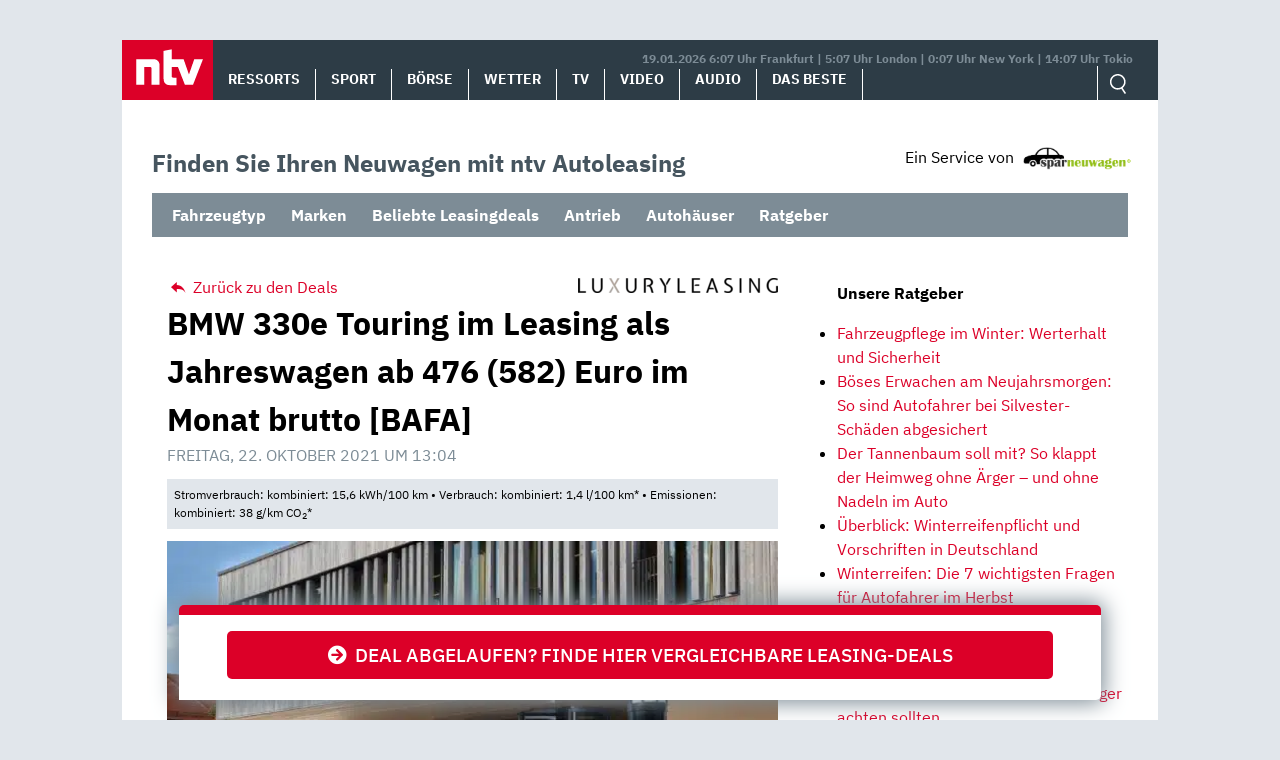

--- FILE ---
content_type: text/html; charset=UTF-8
request_url: https://autoleasing.n-tv.de/bmw-330e-touring-ab-476-582-euro-brutto-bafa/
body_size: 14344
content:
<!doctype html>
<html lang="de">
<head>
	<meta charset="UTF-8">
	<meta name="viewport" content="width=device-width, initial-scale=1">
	<link rel="profile" href="https://gmpg.org/xfn/11">

	<meta name='robots' content='index, follow, max-image-preview:large, max-snippet:-1, max-video-preview:-1' />
<style id="global-cls-fix">html { scrollbar-gutter: stable; }</style>
<link rel="preload" as="script" href="https://sourcepoint.rtl.de/wrapperMessagingWithoutDetection.js">
<link rel='dns-prefetch' href='//cdn.wum.rocks' />
<link rel='preconnect' href='//cdn.wum.rocks' crossorigin />
<script>
window['gtag_enable_tcf_support'] = true;
</script>
	<!-- This site is optimized with the Yoast SEO plugin v26.7 - https://yoast.com/wordpress/plugins/seo/ -->
	<title>BMW 330e Touring-Aktion im Leasing ab 476 Euro brutto - ntv Autoleasing</title>
	<meta name="description" content="Leasing-Deals – BMW 330e Touring-Aktion ab 476 Euro im Monat brutto. Top-Konditionen ✔ Kleine Raten ✔ Jetzt online leasen!" />
	<link rel="canonical" href="https://autoleasing.n-tv.de/bmw-330e-touring-ab-476-582-euro-brutto-bafa/" />
	<meta property="og:locale" content="de_DE" />
	<meta property="og:type" content="article" />
	<meta property="og:title" content="BMW 330e Touring-Aktion im Leasing ab 476 Euro brutto - ntv Autoleasing" />
	<meta property="og:description" content="Leasing-Deals – BMW 330e Touring-Aktion ab 476 Euro im Monat brutto. Top-Konditionen ✔ Kleine Raten ✔ Jetzt online leasen!" />
	<meta property="og:url" content="https://autoleasing.n-tv.de/bmw-330e-touring-ab-476-582-euro-brutto-bafa/" />
	<meta property="og:site_name" content="ntv Autoleasing" />
	<meta property="article:published_time" content="2021-10-22T11:04:53+00:00" />
	<meta property="article:modified_time" content="2022-03-07T10:22:22+00:00" />
	<meta property="og:image" content="https://autoleasing.n-tv.de/wp-content/uploads/2019/09/bmw-330d-pressefoto-850x567.jpg" />
	<meta property="og:image:width" content="850" />
	<meta property="og:image:height" content="567" />
	<meta property="og:image:type" content="image/jpeg" />
	<meta name="author" content="sparneuwagen" />
	<meta name="twitter:card" content="summary_large_image" />
	<meta name="twitter:label1" content="Verfasst von" />
	<meta name="twitter:data1" content="sparneuwagen" />
	<meta name="twitter:label2" content="Geschätzte Lesezeit" />
	<meta name="twitter:data2" content="1 Minute" />
	<script type="application/ld+json" class="yoast-schema-graph">{"@context":"https://schema.org","@graph":[{"@type":"Article","@id":"https://autoleasing.n-tv.de/bmw-330e-touring-ab-476-582-euro-brutto-bafa/#article","isPartOf":{"@id":"https://autoleasing.n-tv.de/bmw-330e-touring-ab-476-582-euro-brutto-bafa/"},"author":{"name":"sparneuwagen","@id":"https://autoleasing.n-tv.de/#/schema/person/d0be1afe5bdf5d0874b3e78790e53d01"},"headline":"BMW 330e Touring im Leasing als Jahreswagen ab 476 (582) Euro im Monat brutto [BAFA]","datePublished":"2021-10-22T11:04:53+00:00","dateModified":"2022-03-07T10:22:22+00:00","mainEntityOfPage":{"@id":"https://autoleasing.n-tv.de/bmw-330e-touring-ab-476-582-euro-brutto-bafa/"},"wordCount":294,"publisher":{"@id":"https://autoleasing.n-tv.de/#organization"},"image":{"@id":"https://autoleasing.n-tv.de/bmw-330e-touring-ab-476-582-euro-brutto-bafa/#primaryimage"},"thumbnailUrl":"https://autoleasing.n-tv.de/wp-content/uploads/2019/09/bmw-330d-pressefoto.jpg","keywords":["Automatikgetriebe","BMW","BMW 3er","BMW 3er G21","Gewerbe","Jahreswagen","Kombi","Leasing","Plug-In-Hybrid","Privat"],"articleSection":["BMW","Elektro / Hybrid","Gebrauchtwagen","Gewerbe","Jahreswagen","Leasing über 299€","LF bis 0,7","Privat","Sparleasing","Top-Deal-Leasing"],"inLanguage":"de"},{"@type":"WebPage","@id":"https://autoleasing.n-tv.de/bmw-330e-touring-ab-476-582-euro-brutto-bafa/","url":"https://autoleasing.n-tv.de/bmw-330e-touring-ab-476-582-euro-brutto-bafa/","name":"BMW 330e Touring-Aktion im Leasing ab 476 Euro brutto - ntv Autoleasing","isPartOf":{"@id":"https://autoleasing.n-tv.de/#website"},"primaryImageOfPage":{"@id":"https://autoleasing.n-tv.de/bmw-330e-touring-ab-476-582-euro-brutto-bafa/#primaryimage"},"image":{"@id":"https://autoleasing.n-tv.de/bmw-330e-touring-ab-476-582-euro-brutto-bafa/#primaryimage"},"thumbnailUrl":"https://autoleasing.n-tv.de/wp-content/uploads/2019/09/bmw-330d-pressefoto.jpg","datePublished":"2021-10-22T11:04:53+00:00","dateModified":"2022-03-07T10:22:22+00:00","description":"Leasing-Deals – BMW 330e Touring-Aktion ab 476 Euro im Monat brutto. Top-Konditionen ✔ Kleine Raten ✔ Jetzt online leasen!","breadcrumb":{"@id":"https://autoleasing.n-tv.de/bmw-330e-touring-ab-476-582-euro-brutto-bafa/#breadcrumb"},"inLanguage":"de","potentialAction":[{"@type":"ReadAction","target":["https://autoleasing.n-tv.de/bmw-330e-touring-ab-476-582-euro-brutto-bafa/"]}]},{"@type":"ImageObject","inLanguage":"de","@id":"https://autoleasing.n-tv.de/bmw-330e-touring-ab-476-582-euro-brutto-bafa/#primaryimage","url":"https://autoleasing.n-tv.de/wp-content/uploads/2019/09/bmw-330d-pressefoto.jpg","contentUrl":"https://autoleasing.n-tv.de/wp-content/uploads/2019/09/bmw-330d-pressefoto.jpg","width":2560,"height":1707,"caption":"BMW 3er Touring G21"},{"@type":"BreadcrumbList","@id":"https://autoleasing.n-tv.de/bmw-330e-touring-ab-476-582-euro-brutto-bafa/#breadcrumb","itemListElement":[{"@type":"ListItem","position":1,"name":"Home","item":"https://autoleasing.n-tv.de/"},{"@type":"ListItem","position":2,"name":"BMW 330e Touring im Leasing als Jahreswagen ab 476 (582) Euro im Monat brutto [BAFA]"}]},{"@type":"WebSite","@id":"https://autoleasing.n-tv.de/#website","url":"https://autoleasing.n-tv.de/","name":"ntv Autoleasing","description":"","publisher":{"@id":"https://autoleasing.n-tv.de/#organization"},"potentialAction":[{"@type":"SearchAction","target":{"@type":"EntryPoint","urlTemplate":"https://autoleasing.n-tv.de/?s={search_term_string}"},"query-input":{"@type":"PropertyValueSpecification","valueRequired":true,"valueName":"search_term_string"}}],"inLanguage":"de"},{"@type":"Organization","@id":"https://autoleasing.n-tv.de/#organization","name":"n-tv NACHRICHTEN","url":"https://autoleasing.n-tv.de/","logo":{"@type":"ImageObject","inLanguage":"de","@id":"https://autoleasing.n-tv.de/#/schema/logo/image/","url":"https://autoleasing.n-tv.de/wp-content/uploads/2021/06/ntv_logo.png","contentUrl":"https://autoleasing.n-tv.de/wp-content/uploads/2021/06/ntv_logo.png","width":96,"height":60,"caption":"n-tv NACHRICHTEN"},"image":{"@id":"https://autoleasing.n-tv.de/#/schema/logo/image/"}},{"@type":"Person","@id":"https://autoleasing.n-tv.de/#/schema/person/d0be1afe5bdf5d0874b3e78790e53d01","name":"sparneuwagen"}]}</script>
	<!-- / Yoast SEO plugin. -->


<link rel='dns-prefetch' href='//stats.wp.com' />
<link rel="alternate" type="application/rss+xml" title="ntv Autoleasing &raquo; Feed" href="https://autoleasing.n-tv.de/feed/" />
<link rel="alternate" type="application/rss+xml" title="ntv Autoleasing &raquo; Kommentar-Feed" href="https://autoleasing.n-tv.de/comments/feed/" />
<style id='wp-img-auto-sizes-contain-inline-css' type='text/css'>
img:is([sizes=auto i],[sizes^="auto," i]){contain-intrinsic-size:3000px 1500px}
/*# sourceURL=wp-img-auto-sizes-contain-inline-css */
</style>
<link rel='stylesheet' id='ep_general_styles-css' href='https://autoleasing.n-tv.de/wp-content/plugins/elasticpress/dist/css/general-styles.css?ver=66295efe92a630617c00' type='text/css' media='all' />
<link rel='stylesheet' id='sparneuwagen-style-css' href='https://autoleasing.n-tv.de/wp-content/themes/sparneuwagen/style.css?ver=6.9' type='text/css' media='all' />
<link rel='stylesheet' id='sparneuwagen-bundle-css' href='https://autoleasing.n-tv.de/wp-content/themes/sparneuwagen/res/css/bundle.css?ver=1512674508' type='text/css' media='all' />
<link rel='stylesheet' id='tablepress-default-css' href='https://autoleasing.n-tv.de/wp-content/tablepress-combined.min.css?ver=102' type='text/css' media='all' />
<script type="text/javascript" src="https://autoleasing.n-tv.de/wp-includes/js/jquery/jquery.min.js?ver=3.7.1" id="jquery-core-js"></script>
<script type="text/javascript" src="https://autoleasing.n-tv.de/wp-includes/js/jquery/jquery-migrate.min.js?ver=3.4.1" id="jquery-migrate-js"></script>
<link rel="https://api.w.org/" href="https://autoleasing.n-tv.de/wp-json/" /><link rel="alternate" title="JSON" type="application/json" href="https://autoleasing.n-tv.de/wp-json/wp/v2/posts/87631" /><link rel="EditURI" type="application/rsd+xml" title="RSD" href="https://autoleasing.n-tv.de/xmlrpc.php?rsd" />
<meta name="generator" content="WordPress 6.9" />
<link rel='shortlink' href='https://autoleasing.n-tv.de/?p=87631' />
	<script>
	function _typeof(t){return(_typeof="function"==typeof Symbol&&"symbol"==typeof Symbol.iterator?function(t){return typeof t}:function(t){return t&&"function"==typeof Symbol&&t.constructor===Symbol&&t!==Symbol.prototype?"symbol":typeof t})(t)}!function(){for(var t,e,o=[],n=window,r=n;r;){try{if(r.frames.__tcfapiLocator){t=r;break}}catch(t){}if(r===n.top)break;r=n.parent}t||(function t(){var e=n.document,o=!!n.frames.__tcfapiLocator;if(!o)if(e.body){var r=e.createElement("iframe");r.style.cssText="display:none",r.name="__tcfapiLocator",e.body.appendChild(r)}else setTimeout(t,5);return!o}(),n.__tcfapi=function(){for(var t=arguments.length,n=new Array(t),r=0;r<t;r++)n[r]=arguments[r];if(!n.length)return o;"setGdprApplies"===n[0]?n.length>3&&2===parseInt(n[1],10)&&"boolean"==typeof n[3]&&(e=n[3],"function"==typeof n[2]&&n[2]("set",!0)):"ping"===n[0]?"function"==typeof n[2]&&n[2]({gdprApplies:e,cmpLoaded:!1,cmpStatus:"stub"}):o.push(n)},n.addEventListener("message",(function(t){var e="string"==typeof t.data,o={};if(e)try{o=JSON.parse(t.data)}catch(t){}else o=t.data;var n="object"===_typeof(o)?o.__tcfapiCall:null;n&&window.__tcfapi(n.command,n.version,(function(o,r){var a={__tcfapiReturn:{returnValue:o,success:r,callId:n.callId}};t&&t.source&&t.source.postMessage&&t.source.postMessage(e?JSON.stringify(a):a,"*")}),n.parameter)}),!1))}();
	</script>
	
		<script>
		window._sp_queue = [];
		window._sp_ = {
			config: {
				accountId: 1239,
				baseEndpoint: 'https://sourcepoint.n-tv.de',
				ccpa: { },
				gdpr: { }
			}
		}
		</script>
	<script src="https://sourcepoint.n-tv.de/wrapperMessagingWithoutDetection.js" async></script>
		<style>img#wpstats{display:none}</style>
		<!-- All in one Favicon 4.8 --><link rel="icon" href="https://autoleasing.n-tv.de/wp-content/uploads/2021/07/favicon-96x96-1.png" type="image/png"/>
<link rel="apple-touch-icon" href="https://autoleasing.n-tv.de/wp-content/uploads/2021/07/apple-touch-icon-180x180-1.png" />
		<style type="text/css" id="wp-custom-css">
			.navbar-logo img {
	
	width:auto !important;
	height: auto !important;
	max-width:300px;
	max-height:300px;
	
}

@media screen and (max-width: 1023px) {
	
	.navbar-logo img {
		
		width:auto !important;
		height: auto !important;
		max-width:300px;
		max-height:300px;
		
	}
	
}

@media screen and (max-width: 1359px) and (min-width: 1024px) {
	
	.navbar-logo img {
		
		width:auto !important;
		height: auto !important;
		max-width:300px;
		max-height:300px;
		
	}
	
}		</style>
		
	

	<style>

		.just-post {

			overflow-y: hidden;

		}

	</style>


<style id='global-styles-inline-css' type='text/css'>
:root{--wp--preset--aspect-ratio--square: 1;--wp--preset--aspect-ratio--4-3: 4/3;--wp--preset--aspect-ratio--3-4: 3/4;--wp--preset--aspect-ratio--3-2: 3/2;--wp--preset--aspect-ratio--2-3: 2/3;--wp--preset--aspect-ratio--16-9: 16/9;--wp--preset--aspect-ratio--9-16: 9/16;--wp--preset--color--black: #000000;--wp--preset--color--cyan-bluish-gray: #abb8c3;--wp--preset--color--white: #ffffff;--wp--preset--color--pale-pink: #f78da7;--wp--preset--color--vivid-red: #cf2e2e;--wp--preset--color--luminous-vivid-orange: #ff6900;--wp--preset--color--luminous-vivid-amber: #fcb900;--wp--preset--color--light-green-cyan: #7bdcb5;--wp--preset--color--vivid-green-cyan: #00d084;--wp--preset--color--pale-cyan-blue: #8ed1fc;--wp--preset--color--vivid-cyan-blue: #0693e3;--wp--preset--color--vivid-purple: #9b51e0;--wp--preset--gradient--vivid-cyan-blue-to-vivid-purple: linear-gradient(135deg,rgb(6,147,227) 0%,rgb(155,81,224) 100%);--wp--preset--gradient--light-green-cyan-to-vivid-green-cyan: linear-gradient(135deg,rgb(122,220,180) 0%,rgb(0,208,130) 100%);--wp--preset--gradient--luminous-vivid-amber-to-luminous-vivid-orange: linear-gradient(135deg,rgb(252,185,0) 0%,rgb(255,105,0) 100%);--wp--preset--gradient--luminous-vivid-orange-to-vivid-red: linear-gradient(135deg,rgb(255,105,0) 0%,rgb(207,46,46) 100%);--wp--preset--gradient--very-light-gray-to-cyan-bluish-gray: linear-gradient(135deg,rgb(238,238,238) 0%,rgb(169,184,195) 100%);--wp--preset--gradient--cool-to-warm-spectrum: linear-gradient(135deg,rgb(74,234,220) 0%,rgb(151,120,209) 20%,rgb(207,42,186) 40%,rgb(238,44,130) 60%,rgb(251,105,98) 80%,rgb(254,248,76) 100%);--wp--preset--gradient--blush-light-purple: linear-gradient(135deg,rgb(255,206,236) 0%,rgb(152,150,240) 100%);--wp--preset--gradient--blush-bordeaux: linear-gradient(135deg,rgb(254,205,165) 0%,rgb(254,45,45) 50%,rgb(107,0,62) 100%);--wp--preset--gradient--luminous-dusk: linear-gradient(135deg,rgb(255,203,112) 0%,rgb(199,81,192) 50%,rgb(65,88,208) 100%);--wp--preset--gradient--pale-ocean: linear-gradient(135deg,rgb(255,245,203) 0%,rgb(182,227,212) 50%,rgb(51,167,181) 100%);--wp--preset--gradient--electric-grass: linear-gradient(135deg,rgb(202,248,128) 0%,rgb(113,206,126) 100%);--wp--preset--gradient--midnight: linear-gradient(135deg,rgb(2,3,129) 0%,rgb(40,116,252) 100%);--wp--preset--font-size--small: 13px;--wp--preset--font-size--medium: 20px;--wp--preset--font-size--large: 36px;--wp--preset--font-size--x-large: 42px;--wp--preset--spacing--20: 0.44rem;--wp--preset--spacing--30: 0.67rem;--wp--preset--spacing--40: 1rem;--wp--preset--spacing--50: 1.5rem;--wp--preset--spacing--60: 2.25rem;--wp--preset--spacing--70: 3.38rem;--wp--preset--spacing--80: 5.06rem;--wp--preset--shadow--natural: 6px 6px 9px rgba(0, 0, 0, 0.2);--wp--preset--shadow--deep: 12px 12px 50px rgba(0, 0, 0, 0.4);--wp--preset--shadow--sharp: 6px 6px 0px rgba(0, 0, 0, 0.2);--wp--preset--shadow--outlined: 6px 6px 0px -3px rgb(255, 255, 255), 6px 6px rgb(0, 0, 0);--wp--preset--shadow--crisp: 6px 6px 0px rgb(0, 0, 0);}:where(.is-layout-flex){gap: 0.5em;}:where(.is-layout-grid){gap: 0.5em;}body .is-layout-flex{display: flex;}.is-layout-flex{flex-wrap: wrap;align-items: center;}.is-layout-flex > :is(*, div){margin: 0;}body .is-layout-grid{display: grid;}.is-layout-grid > :is(*, div){margin: 0;}:where(.wp-block-columns.is-layout-flex){gap: 2em;}:where(.wp-block-columns.is-layout-grid){gap: 2em;}:where(.wp-block-post-template.is-layout-flex){gap: 1.25em;}:where(.wp-block-post-template.is-layout-grid){gap: 1.25em;}.has-black-color{color: var(--wp--preset--color--black) !important;}.has-cyan-bluish-gray-color{color: var(--wp--preset--color--cyan-bluish-gray) !important;}.has-white-color{color: var(--wp--preset--color--white) !important;}.has-pale-pink-color{color: var(--wp--preset--color--pale-pink) !important;}.has-vivid-red-color{color: var(--wp--preset--color--vivid-red) !important;}.has-luminous-vivid-orange-color{color: var(--wp--preset--color--luminous-vivid-orange) !important;}.has-luminous-vivid-amber-color{color: var(--wp--preset--color--luminous-vivid-amber) !important;}.has-light-green-cyan-color{color: var(--wp--preset--color--light-green-cyan) !important;}.has-vivid-green-cyan-color{color: var(--wp--preset--color--vivid-green-cyan) !important;}.has-pale-cyan-blue-color{color: var(--wp--preset--color--pale-cyan-blue) !important;}.has-vivid-cyan-blue-color{color: var(--wp--preset--color--vivid-cyan-blue) !important;}.has-vivid-purple-color{color: var(--wp--preset--color--vivid-purple) !important;}.has-black-background-color{background-color: var(--wp--preset--color--black) !important;}.has-cyan-bluish-gray-background-color{background-color: var(--wp--preset--color--cyan-bluish-gray) !important;}.has-white-background-color{background-color: var(--wp--preset--color--white) !important;}.has-pale-pink-background-color{background-color: var(--wp--preset--color--pale-pink) !important;}.has-vivid-red-background-color{background-color: var(--wp--preset--color--vivid-red) !important;}.has-luminous-vivid-orange-background-color{background-color: var(--wp--preset--color--luminous-vivid-orange) !important;}.has-luminous-vivid-amber-background-color{background-color: var(--wp--preset--color--luminous-vivid-amber) !important;}.has-light-green-cyan-background-color{background-color: var(--wp--preset--color--light-green-cyan) !important;}.has-vivid-green-cyan-background-color{background-color: var(--wp--preset--color--vivid-green-cyan) !important;}.has-pale-cyan-blue-background-color{background-color: var(--wp--preset--color--pale-cyan-blue) !important;}.has-vivid-cyan-blue-background-color{background-color: var(--wp--preset--color--vivid-cyan-blue) !important;}.has-vivid-purple-background-color{background-color: var(--wp--preset--color--vivid-purple) !important;}.has-black-border-color{border-color: var(--wp--preset--color--black) !important;}.has-cyan-bluish-gray-border-color{border-color: var(--wp--preset--color--cyan-bluish-gray) !important;}.has-white-border-color{border-color: var(--wp--preset--color--white) !important;}.has-pale-pink-border-color{border-color: var(--wp--preset--color--pale-pink) !important;}.has-vivid-red-border-color{border-color: var(--wp--preset--color--vivid-red) !important;}.has-luminous-vivid-orange-border-color{border-color: var(--wp--preset--color--luminous-vivid-orange) !important;}.has-luminous-vivid-amber-border-color{border-color: var(--wp--preset--color--luminous-vivid-amber) !important;}.has-light-green-cyan-border-color{border-color: var(--wp--preset--color--light-green-cyan) !important;}.has-vivid-green-cyan-border-color{border-color: var(--wp--preset--color--vivid-green-cyan) !important;}.has-pale-cyan-blue-border-color{border-color: var(--wp--preset--color--pale-cyan-blue) !important;}.has-vivid-cyan-blue-border-color{border-color: var(--wp--preset--color--vivid-cyan-blue) !important;}.has-vivid-purple-border-color{border-color: var(--wp--preset--color--vivid-purple) !important;}.has-vivid-cyan-blue-to-vivid-purple-gradient-background{background: var(--wp--preset--gradient--vivid-cyan-blue-to-vivid-purple) !important;}.has-light-green-cyan-to-vivid-green-cyan-gradient-background{background: var(--wp--preset--gradient--light-green-cyan-to-vivid-green-cyan) !important;}.has-luminous-vivid-amber-to-luminous-vivid-orange-gradient-background{background: var(--wp--preset--gradient--luminous-vivid-amber-to-luminous-vivid-orange) !important;}.has-luminous-vivid-orange-to-vivid-red-gradient-background{background: var(--wp--preset--gradient--luminous-vivid-orange-to-vivid-red) !important;}.has-very-light-gray-to-cyan-bluish-gray-gradient-background{background: var(--wp--preset--gradient--very-light-gray-to-cyan-bluish-gray) !important;}.has-cool-to-warm-spectrum-gradient-background{background: var(--wp--preset--gradient--cool-to-warm-spectrum) !important;}.has-blush-light-purple-gradient-background{background: var(--wp--preset--gradient--blush-light-purple) !important;}.has-blush-bordeaux-gradient-background{background: var(--wp--preset--gradient--blush-bordeaux) !important;}.has-luminous-dusk-gradient-background{background: var(--wp--preset--gradient--luminous-dusk) !important;}.has-pale-ocean-gradient-background{background: var(--wp--preset--gradient--pale-ocean) !important;}.has-electric-grass-gradient-background{background: var(--wp--preset--gradient--electric-grass) !important;}.has-midnight-gradient-background{background: var(--wp--preset--gradient--midnight) !important;}.has-small-font-size{font-size: var(--wp--preset--font-size--small) !important;}.has-medium-font-size{font-size: var(--wp--preset--font-size--medium) !important;}.has-large-font-size{font-size: var(--wp--preset--font-size--large) !important;}.has-x-large-font-size{font-size: var(--wp--preset--font-size--x-large) !important;}
/*# sourceURL=global-styles-inline-css */
</style>
<link rel='stylesheet' id='embed-privacy-css' href='https://autoleasing.n-tv.de/wp-content/plugins/embed-privacy/assets/style/embed-privacy.min.css?ver=1.12.2' type='text/css' media='all' />
</head>

<body class="wp-singular post-template-default single single-post postid-87631 single-format-standard wp-theme-sparneuwagen no-sidebar">


<div id="page" class="site">

		<a class="skip-link screen-reader-text" href="#content">Skip to content</a>

	<div id="content" class="site-content">

		<div class="container container-wrapper">

		<header>
			<nav class="header__nav">
				<a href="https://www.n-tv.de/" class="header__logo" role="button"><img alt="n-tv" src="https://autoleasing.n-tv.de/wp-content/themes/sparneuwagen/logo.svg" /></a>
				<div href="#" title="MENÜ" class="header__burger icon">
					<input type="checkbox" id="hamburg">
    				<label for="hamburg" class="hamburg">
	        		<span class="burgerline"></span>
	        		<span class="burgerline"></span>
	        		<span class="burgerline"></span>
    				</label>
						<ul class="topmenu">
							<li><a href="https://www.n-tv.de/">Ressorts</a></li>
							<li><a href="https://www.n-tv.de/sport/">Sport</a></li>
							<li><a href="https://www.n-tv.de/boersenkurse/">Börse</a></li>
							<li><a href="https://www.n-tv.de/wetter/">Wetter</a></li>
							<li><a href="https://www.n-tv.de/mediathek/tvprogramm/">TV</a></li>
							<li><a href="https://www.n-tv.de/mediathek/videos/">Video</a></li>
							<li><a href="https://www.n-tv.de/mediathek/audio/">Audio</a></li>
							<li><a href="https://www.n-tv.de/dasbeste/">Das Beste</a></li>
						</ul>
				</div>
								<div class="header__nav__timezones">19.01.2026 6:07 Uhr Frankfurt | 5:07 Uhr London | 0:07 Uhr New York | 14:07 Uhr Tokio </div>
				<div class="scrollbar">
					<ul class="header__nav__lvl1">
						<li><a href="https://www.n-tv.de/">Ressorts</a></li>
						<li><a href="https://www.n-tv.de/sport/">Sport</a></li>
						<li><a href="https://www.n-tv.de/boersenkurse/">Börse</a></li>
						<li><a href="https://www.n-tv.de/wetter/">Wetter</a></li>
						<li><a href="https://www.n-tv.de/mediathek/tvprogramm/">TV</a></li>
						<li><a href="https://www.n-tv.de/mediathek/videos/">Video</a></li>
						<li><a href="https://www.n-tv.de/mediathek/audio/">Audio</a></li>
						<li><a href="https://www.n-tv.de/dasbeste/">Das Beste</a></li>
					</ul>
				</div>
				<ul class="header__nav__action">
					<form
						method="GET"
						action="https://autoleasing.n-tv.de/"
						role="search"
						target="_top">
						<input class="icon-search" type="text" name="s" id="search" autocomplete="on" required placeholder="Suchen">
					</form>
				</ul>
			</nav>
		</header>

<div class="container clear-me-after" style="margin-top:45px;">
	<div class="find-the-car">
		<span>Finden Sie Ihren Neuwagen mit ntv Autoleasing</span>
	</div>
	<div>
		<div class="disclosure"><span>Ein Service von</span> <img src="https://autoleasing.n-tv.de/wp-content/themes/sparneuwagen/res/l-300.png" alt="" width="110" height="23" /></div>
	</div>
</div>

<div class="clear-me">&nbsp;</div>
	<label class="mobile-check" for="mobile-check">Angebote &#x25BE;</label>
	<input type="checkbox" id="mobile-check">
	<nav class="secondary_navigation container clear-me-after">
		<ul id="menu-header-dropdowns" class="menu"><li id="menu-item-91105" class="menu-item menu-item-type-custom menu-item-object-custom menu-item-has-children menu-item-91105"><a href="#">Fahrzeugtyp</a>
<ul class="sub-menu">
	<li id="menu-item-91206" class="menu-item menu-item-type-custom menu-item-object-custom menu-item-91206"><a href="https://autoleasing.n-tv.de/tag/suv/">SUV</a></li>
	<li id="menu-item-91106" class="menu-item menu-item-type-custom menu-item-object-custom menu-item-91106"><a href="https://autoleasing.n-tv.de/tag/kombi/">Kombi</a></li>
	<li id="menu-item-91207" class="menu-item menu-item-type-custom menu-item-object-custom menu-item-91207"><a href="https://autoleasing.n-tv.de/tag/limousine/">Limousine</a></li>
	<li id="menu-item-91108" class="menu-item menu-item-type-custom menu-item-object-custom menu-item-91108"><a href="https://autoleasing.n-tv.de/tag/kompaktklasse/">Kompaktklasse</a></li>
	<li id="menu-item-91210" class="menu-item menu-item-type-custom menu-item-object-custom menu-item-91210"><a href="https://autoleasing.n-tv.de/tag/coupe/">Coupé</a></li>
	<li id="menu-item-91107" class="menu-item menu-item-type-custom menu-item-object-custom menu-item-91107"><a href="https://autoleasing.n-tv.de/tag/cabriolet/">Cabriolet</a></li>
	<li id="menu-item-91209" class="menu-item menu-item-type-custom menu-item-object-custom menu-item-91209"><a href="https://autoleasing.n-tv.de/tag/van/">Van</a></li>
	<li id="menu-item-91208" class="menu-item menu-item-type-custom menu-item-object-custom menu-item-91208"><a href="https://autoleasing.n-tv.de/tag/nutzfahrzeug/">Nutzfahrzeug</a></li>
</ul>
</li>
<li id="menu-item-91091" class="menu-item menu-item-type-custom menu-item-object-custom menu-item-has-children menu-item-91091"><a href="https://autoleasing.n-tv.de/alle-marken/">Marken</a>
<ul class="sub-menu">
	<li id="menu-item-91094" class="menu-item menu-item-type-custom menu-item-object-custom menu-item-91094"><a href="https://autoleasing.n-tv.de/volkswagen-das-auto/">Volkswagen</a></li>
	<li id="menu-item-91095" class="menu-item menu-item-type-custom menu-item-object-custom menu-item-91095"><a href="https://autoleasing.n-tv.de/mercedes-benz-das-beste-oder-nichts/">Mercedes-Benz</a></li>
	<li id="menu-item-91093" class="menu-item menu-item-type-custom menu-item-object-custom menu-item-91093"><a href="https://autoleasing.n-tv.de/tag/bmw/">BMW</a></li>
	<li id="menu-item-91092" class="menu-item menu-item-type-custom menu-item-object-custom menu-item-91092"><a href="https://autoleasing.n-tv.de/tag/audi/">Audi</a></li>
	<li id="menu-item-91098" class="menu-item menu-item-type-custom menu-item-object-custom menu-item-91098"><a href="https://autoleasing.n-tv.de/tag/opel/">Opel</a></li>
	<li id="menu-item-91097" class="menu-item menu-item-type-custom menu-item-object-custom menu-item-91097"><a href="https://autoleasing.n-tv.de/tag/skoda/">Škoda</a></li>
	<li id="menu-item-91096" class="menu-item menu-item-type-custom menu-item-object-custom menu-item-91096"><a href="https://autoleasing.n-tv.de/tag/fiat/">Fiat</a></li>
	<li id="menu-item-91099" class="menu-item menu-item-type-custom menu-item-object-custom menu-item-91099"><a href="https://autoleasing.n-tv.de/tag/seat/">Seat</a></li>
	<li id="menu-item-91204" class="menu-item menu-item-type-custom menu-item-object-custom menu-item-91204"><a href="https://autoleasing.n-tv.de/tag/volvo/">Volvo</a></li>
	<li id="menu-item-91205" class="menu-item menu-item-type-custom menu-item-object-custom menu-item-91205"><a href="https://autoleasing.n-tv.de/tag/renault/">Renault</a></li>
	<li id="menu-item-91100" class="menu-item menu-item-type-custom menu-item-object-custom menu-item-91100"><a href="https://autoleasing.n-tv.de/alle-marken/">Mehr</a></li>
</ul>
</li>
<li id="menu-item-91211" class="menu-item menu-item-type-custom menu-item-object-custom menu-item-has-children menu-item-91211"><a href="https://autoleasing.n-tv.de/top-leasingangebote-der-woche/">Beliebte Leasingdeals</a>
<ul class="sub-menu">
	<li id="menu-item-91215" class="menu-item menu-item-type-custom menu-item-object-custom menu-item-91215"><a href="https://autoleasing.n-tv.de/category/leasingkosten/leasing-bis-99e/">Leasing bis 99€</a></li>
	<li id="menu-item-91221" class="menu-item menu-item-type-custom menu-item-object-custom menu-item-91221"><a href="https://autoleasing.n-tv.de/category/leasingkosten/leasing-bis-199e/">Leasing bis 199€</a></li>
</ul>
</li>
<li id="menu-item-91109" class="menu-item menu-item-type-custom menu-item-object-custom menu-item-has-children menu-item-91109"><a href="#">Antrieb</a>
<ul class="sub-menu">
	<li id="menu-item-91110" class="menu-item menu-item-type-custom menu-item-object-custom menu-item-91110"><a href="https://autoleasing.n-tv.de/tag/ottomotor/">Benzin</a></li>
	<li id="menu-item-91112" class="menu-item menu-item-type-custom menu-item-object-custom menu-item-91112"><a href="https://autoleasing.n-tv.de/tag/diesel/">Diesel</a></li>
	<li id="menu-item-91113" class="menu-item menu-item-type-custom menu-item-object-custom menu-item-91113"><a href="https://autoleasing.n-tv.de/tag/plug-in-hybrid/">Plug-In-Hybrid</a></li>
	<li id="menu-item-91114" class="menu-item menu-item-type-custom menu-item-object-custom menu-item-91114"><a href="https://autoleasing.n-tv.de/tag/elektromotor/">Elektromotor</a></li>
</ul>
</li>
<li id="menu-item-103218" class="menu-item menu-item-type-custom menu-item-object-custom menu-item-103218"><a href="https://autoleasing.n-tv.de/autohaus/">Autohäuser</a></li>
<li id="menu-item-92173" class="menu-item menu-item-type-custom menu-item-object-custom menu-item-92173"><a href="https://autoleasing.n-tv.de/ratgeber/">Ratgeber</a></li>
</ul>	</nav>

<div class="clear-me">&nbsp;</div>




		<div id="primary" class="content-area col-8 col-sm-12 col-md-12 col-lg-8">

		


			<main id="main" class="site-main">


					<div class="zum-deal"><!--<span>Jetzt klicken und sparen!</span>-->
					<img class="hide" alt="" src="//st.sparneuwagen.de/view/11/69/aHR0cHM6Ly9jYXJ3b3cuZGUvbGVhc2luZz8mc253cmVmPWZibGluaw=="/>
			<a target="_blank" rel="noopener" href="https://st.sparneuwagen.de/click/11/69/aHR0cHM6Ly9jYXJ3b3cuZGUvbGVhc2luZz8mc253cmVmPWZibGluaw=="><i class="fa fa-arrow-circle-right"> </i>&nbsp;&nbsp;Deal abgelaufen? Finde hier vergleichbare Leasing-Deals</a>
					</div>

									<div class="container single-article">
						<div class="row">
							<div class="col-12">
								</div>
							<div class="col-6">
																		<a class="zuruck" href="/"><i class="icon-reply"></i> Zurück zu den Deals</a>
							</div>

							<div class="col-6 single-article-logo">
																										<a href="https://autoleasing.n-tv.de/autohaus/luxuryleasing/">
									<img width="200" height="15" src="https://autoleasing.n-tv.de/wp-content/uploads/2019/01/luxuryleasing-200x15.png" class="" alt="LuxuryLeasing" decoding="async" srcset="https://autoleasing.n-tv.de/wp-content/uploads/2019/01/luxuryleasing-200x15.png 200w, https://autoleasing.n-tv.de/wp-content/uploads/2019/01/luxuryleasing-600x44.png 600w, https://autoleasing.n-tv.de/wp-content/uploads/2019/01/luxuryleasing-850x63.png 850w, https://autoleasing.n-tv.de/wp-content/uploads/2019/01/luxuryleasing-768x57.png 768w, https://autoleasing.n-tv.de/wp-content/uploads/2019/01/luxuryleasing-300x22.png 300w, https://autoleasing.n-tv.de/wp-content/uploads/2019/01/luxuryleasing-100x7.png 100w, https://autoleasing.n-tv.de/wp-content/uploads/2019/01/luxuryleasing-400x30.png 400w, https://autoleasing.n-tv.de/wp-content/uploads/2019/01/luxuryleasing-800x59.png 800w, https://autoleasing.n-tv.de/wp-content/uploads/2019/01/luxuryleasing-500x37.png 500w, https://autoleasing.n-tv.de/wp-content/uploads/2019/01/luxuryleasing-1024x76.png 1024w, https://autoleasing.n-tv.de/wp-content/uploads/2019/01/luxuryleasing-700x52.png 700w, https://autoleasing.n-tv.de/wp-content/uploads/2019/01/luxuryleasing-1400x103.png 1400w, https://autoleasing.n-tv.de/wp-content/uploads/2019/01/luxuryleasing-900x67.png 900w, https://autoleasing.n-tv.de/wp-content/uploads/2019/01/luxuryleasing-1800x133.png 1800w, https://autoleasing.n-tv.de/wp-content/uploads/2019/01/luxuryleasing-1200x89.png 1200w, https://autoleasing.n-tv.de/wp-content/uploads/2019/01/luxuryleasing-1536x114.png 1536w, https://autoleasing.n-tv.de/wp-content/uploads/2019/01/luxuryleasing-512x38.png 512w, https://autoleasing.n-tv.de/wp-content/uploads/2019/01/luxuryleasing.png 1935w" sizes="(max-width: 200px) 100vw, 200px" />									</a>
																</div>

							<div class="col-12">
								
								<h1 class="article-heading">BMW 330e Touring im Leasing als Jahreswagen ab 476 (582) Euro im Monat brutto [BAFA]</h1>
								<span class="article-date">
									<time datetime="2021-10-22 13:04:53">Freitag, 22. Oktober 2021 um 13:04</time>
								</span>
							</div>

							<div class="col-12">
																	<span class="main-blog-post-content-details">Stromverbrauch: kombiniert: 15,6 kWh/100 km • Verbrauch: kombiniert: 1,4 l/100 km* • Emissionen: kombiniert: 38 g/km CO<sub>2</sub>*</span>
									
								<div class="just-post">



									<img alt="" class="hide" src="//st.sparneuwagen.de/postview/11/83169/13301dc88d2aaf4158768a9d5aec6d1d6f522cbd" /><p><img fetchpriority="high" decoding="async" class="aligncenter size-full wp-image-45994" src="https://autoleasing.n-tv.de/wp-content/uploads/2019/09/bmw-330d-pressefoto.jpg" alt="BMW 3er Touring G21" width="4961" height="3308" srcset="https://autoleasing.n-tv.de/wp-content/uploads/2019/09/bmw-330d-pressefoto.jpg 2560w, https://autoleasing.n-tv.de/wp-content/uploads/2019/09/bmw-330d-pressefoto-600x400.jpg 600w, https://autoleasing.n-tv.de/wp-content/uploads/2019/09/bmw-330d-pressefoto-850x567.jpg 850w, https://autoleasing.n-tv.de/wp-content/uploads/2019/09/bmw-330d-pressefoto-768x512.jpg 768w, https://autoleasing.n-tv.de/wp-content/uploads/2019/09/bmw-330d-pressefoto-300x200.jpg 300w, https://autoleasing.n-tv.de/wp-content/uploads/2019/09/bmw-330d-pressefoto-100x67.jpg 100w, https://autoleasing.n-tv.de/wp-content/uploads/2019/09/bmw-330d-pressefoto-200x133.jpg 200w, https://autoleasing.n-tv.de/wp-content/uploads/2019/09/bmw-330d-pressefoto-400x267.jpg 400w, https://autoleasing.n-tv.de/wp-content/uploads/2019/09/bmw-330d-pressefoto-800x533.jpg 800w, https://autoleasing.n-tv.de/wp-content/uploads/2019/09/bmw-330d-pressefoto-500x333.jpg 500w, https://autoleasing.n-tv.de/wp-content/uploads/2019/09/bmw-330d-pressefoto-1024x683.jpg 1024w, https://autoleasing.n-tv.de/wp-content/uploads/2019/09/bmw-330d-pressefoto-2048x1366.jpg 2048w, https://autoleasing.n-tv.de/wp-content/uploads/2019/09/bmw-330d-pressefoto-700x467.jpg 700w, https://autoleasing.n-tv.de/wp-content/uploads/2019/09/bmw-330d-pressefoto-1400x934.jpg 1400w, https://autoleasing.n-tv.de/wp-content/uploads/2019/09/bmw-330d-pressefoto-900x600.jpg 900w, https://autoleasing.n-tv.de/wp-content/uploads/2019/09/bmw-330d-pressefoto-1800x1200.jpg 1800w, https://autoleasing.n-tv.de/wp-content/uploads/2019/09/bmw-330d-pressefoto-1200x800.jpg 1200w, https://autoleasing.n-tv.de/wp-content/uploads/2019/09/bmw-330d-pressefoto-1536x1024.jpg 1536w, https://autoleasing.n-tv.de/wp-content/uploads/2019/09/bmw-330d-pressefoto-512x341.jpg 512w" sizes="(min-width: 1280px) 600px, (max-width: 500px) 200px, (max-width: 900px) 400px, (max-width: 1279px) 600px, 200px" /><br />
Bild: BMW</p>
<h2>BMW 330e Touring-Aktion Jahreswagen-Leasing für Privat- und Geschäftskunden</h2>
<p>Bock auf einen Kombi? Bei <strong>LuxuryLeasing </strong>gibt es gleich 13 spitzen Kombis mit sportlichen Ambitionen im Jahreswagen-Leasing <strong>ab 476 Euro im Monat</strong> brutto. Unter den Angeboten  gibt es den <a href="https://autoleasing.n-tv.de/tag/bmw-3er-g21/"><strong>BMW 3er G21</strong></a> mit 2WD und 4WD Antrieb.</p>
<h3>BMW 330e M Sport Touring als Beispiel-Fahrzeug</h3>
<p>Für monatlich 476 Euro brutto bekommt ihr den <strong>BMW 330e M Sport Touring </strong>als <a href="https://autoleasing.n-tv.de/tag/jahreswagen/"><strong>Jahreswagen</strong></a> mit Erstzulassung im <strong>März 2021.</strong> Der bayrische Kombi ist bereits <strong>14.344 Kilometer</strong> gefahren. Ihn gibt es in der schönen Lackierung <em>Tansanitblau II metallic </em>mit einer Volllederausstattung Merino in <em>Elfenbeinweiß</em>. Die Ausstattung ist ausgezeichnet und überzeugt mit dem hervorragenden <strong>Harman/Kardon Surround Sound System,</strong> dem modernen <strong>BMW Live CockpitProfessional,</strong> einem umfangreichen <strong>Infotainmentsystem</strong> inklusive <strong>Navigationssystem</strong> mit Gestensteuerung, einem <strong>Head-up-Display</strong> und vielem mehr.</p>
<p>Der Motor ist ein <strong>turboaufgeladener Zweiliter-Ottomotor,</strong> der mit einem <strong>Elektromotor</strong> eine Systemleistung von  <strong>292 PS</strong> generiert. Mit dieser Leistung schießt der Dreier in 5,9 Sekunden auf 100 km/h. Bei Vollgas erreicht er eine Höchstgeschwindigkeit von 230 km/h. Der Lithium-Ionen-Akku ermöglicht eine rein elektrische<strong> Reichweite von bis zu 67 Kilometer</strong>.</p>
<h3>BAFA-Prämie abstauben</h3>
<p>Auch junge Gebrauchtwagen profitieren von der BAFA-Umweltprämie. Der BMW 330e ist durch seinen <strong><a href="https://autoleasing.n-tv.de/tag/plug-in-hybrid/">Plug-in-Hybridantrieb</a></strong> für eine <strong>Förderung von 4.462,50 Euro brutto</strong> ausgezeichnet. Der Anbieter verlangt die Prämie im Voraus. Ihr bekommt sie aber wieder erstattet, sobald die Limousine zugelassen und die Umweltprämie beim BAFA eingereicht wurde. Berücksichtigt man die Umweltprämie in der monatlichen Leasingrate, kommt man auf eine <strong>normalisierte Rate von 582,25 Euro im Monat brutto</strong>.</p>
<p>Das Leasing geht über <strong>42 Monate</strong> mit einer <strong>jährlichen Fahrleistung von 10.000 Kilometer</strong>.</p>

<table id="tablepress-9857" class="tablepress tablepress-id-9857 tbody-has-connected-cells">
<tbody>
<tr class="row-1">
	<td class="column-1"></td><td class="column-2"><strong>Brutto inkl. Mwst.</strong></td><td class="column-3"><strong>Netto exkl. Mwst.</strong></td>
</tr>
<tr class="row-2">
	<td class="column-1"><strong>UPE</strong></td><td class="column-2">83.460,-- €</td><td class="column-3">70.134,-- €</td>
</tr>
<tr class="row-3">
	<td class="column-1"></td><td class="column-2"></td><td class="column-3"></td>
</tr>
<tr class="row-4">
	<td class="column-1"><strong>Leasingrate</strong></td><td class="column-2"><strong>476,-- €</strong></td><td class="column-3"><strong>400,-- €</strong></td>
</tr>
<tr class="row-5">
	<td class="column-1"><strong>Sonderzahlung</strong></td><td class="column-2"><strong>4.462,50 €</strong></td><td class="column-3"><strong>3.750,-- €</strong></td>
</tr>
<tr class="row-6">
	<td class="column-1"><strong>Leasingfaktor</strong></td><td colspan="2" class="column-2"><strong>0,70</strong></td>
</tr>
<tr class="row-7">
	<td class="column-1"></td><td class="column-2"></td><td class="column-3"></td>
</tr>
<tr class="row-8">
	<td class="column-1"><strong>Überführungskosten</strong></td><td class="column-2"><strong>349,-- €</strong></td><td class="column-3"><strong>293,28 €</strong></td>
</tr>
<tr class="row-9">
	<td class="column-1"><strong>Gesamtkosten</strong></td><td class="column-2">24.803,50 €</td><td class="column-3">20.843,28 €</td>
</tr>
<tr class="row-10">
	<td class="column-1"><strong>Gesamtkosten / Monat</strong></td><td class="column-2"><strong>590,56 €</strong></td><td class="column-3"><strong>496,27 €</strong></td>
</tr>
<tr class="row-11">
	<td class="column-1"><strong>Gesamtkostenfaktor</strong></td><td colspan="2" class="column-2"><strong>0,71</strong></td>
</tr>
<tr class="row-12">
	<td class="column-1"></td><td class="column-2"></td><td class="column-3"></td>
</tr>
<tr class="row-13">
	<td class="column-1"><strong>Laufzeit</strong></td><td colspan="2" class="column-2">42 Monate</td>
</tr>
<tr class="row-14">
	<td class="column-1"><strong>Jährliche Fahrleistung</strong></td><td colspan="2" class="column-2">10.000 Kilometer</td>
</tr>
<tr class="row-15">
	<td class="column-1"></td><td class="column-2"></td><td class="column-3"></td>
</tr>
</tbody>
</table>

<p><img decoding="async" class="aligncenter size-full wp-image-87629" src="https://autoleasing.n-tv.de/wp-content/uploads/2021/10/bmw-330e-touring-details.png" alt="" width="2121" height="1824" srcset="https://autoleasing.n-tv.de/wp-content/uploads/2021/10/bmw-330e-touring-details.png 2121w, https://autoleasing.n-tv.de/wp-content/uploads/2021/10/bmw-330e-touring-details-600x516.png 600w, https://autoleasing.n-tv.de/wp-content/uploads/2021/10/bmw-330e-touring-details-850x731.png 850w, https://autoleasing.n-tv.de/wp-content/uploads/2021/10/bmw-330e-touring-details-768x660.png 768w, https://autoleasing.n-tv.de/wp-content/uploads/2021/10/bmw-330e-touring-details-300x258.png 300w, https://autoleasing.n-tv.de/wp-content/uploads/2021/10/bmw-330e-touring-details-100x86.png 100w, https://autoleasing.n-tv.de/wp-content/uploads/2021/10/bmw-330e-touring-details-200x172.png 200w, https://autoleasing.n-tv.de/wp-content/uploads/2021/10/bmw-330e-touring-details-400x344.png 400w, https://autoleasing.n-tv.de/wp-content/uploads/2021/10/bmw-330e-touring-details-800x688.png 800w, https://autoleasing.n-tv.de/wp-content/uploads/2021/10/bmw-330e-touring-details-500x430.png 500w, https://autoleasing.n-tv.de/wp-content/uploads/2021/10/bmw-330e-touring-details-1024x881.png 1024w, https://autoleasing.n-tv.de/wp-content/uploads/2021/10/bmw-330e-touring-details-2048x1761.png 2048w, https://autoleasing.n-tv.de/wp-content/uploads/2021/10/bmw-330e-touring-details-700x602.png 700w, https://autoleasing.n-tv.de/wp-content/uploads/2021/10/bmw-330e-touring-details-1400x1204.png 1400w, https://autoleasing.n-tv.de/wp-content/uploads/2021/10/bmw-330e-touring-details-900x774.png 900w, https://autoleasing.n-tv.de/wp-content/uploads/2021/10/bmw-330e-touring-details-1800x1548.png 1800w, https://autoleasing.n-tv.de/wp-content/uploads/2021/10/bmw-330e-touring-details-1200x1032.png 1200w, https://autoleasing.n-tv.de/wp-content/uploads/2021/10/bmw-330e-touring-details-1536x1321.png 1536w" sizes="(min-width: 1280px) 600px, (max-width: 500px) 200px, (max-width: 900px) 400px, (max-width: 1279px) 600px, 200px" /></p>
<p><img loading="lazy" decoding="async" class="aligncenter size-full wp-image-87630" src="https://autoleasing.n-tv.de/wp-content/uploads/2021/10/bmw-330e-aktion-details.png" alt="" width="1511" height="1692" srcset="https://autoleasing.n-tv.de/wp-content/uploads/2021/10/bmw-330e-aktion-details.png 1511w, https://autoleasing.n-tv.de/wp-content/uploads/2021/10/bmw-330e-aktion-details-536x600.png 536w, https://autoleasing.n-tv.de/wp-content/uploads/2021/10/bmw-330e-aktion-details-759x850.png 759w, https://autoleasing.n-tv.de/wp-content/uploads/2021/10/bmw-330e-aktion-details-768x860.png 768w, https://autoleasing.n-tv.de/wp-content/uploads/2021/10/bmw-330e-aktion-details-300x336.png 300w, https://autoleasing.n-tv.de/wp-content/uploads/2021/10/bmw-330e-aktion-details-100x112.png 100w, https://autoleasing.n-tv.de/wp-content/uploads/2021/10/bmw-330e-aktion-details-200x224.png 200w, https://autoleasing.n-tv.de/wp-content/uploads/2021/10/bmw-330e-aktion-details-400x448.png 400w, https://autoleasing.n-tv.de/wp-content/uploads/2021/10/bmw-330e-aktion-details-800x896.png 800w, https://autoleasing.n-tv.de/wp-content/uploads/2021/10/bmw-330e-aktion-details-500x560.png 500w, https://autoleasing.n-tv.de/wp-content/uploads/2021/10/bmw-330e-aktion-details-1024x1147.png 1024w, https://autoleasing.n-tv.de/wp-content/uploads/2021/10/bmw-330e-aktion-details-700x784.png 700w, https://autoleasing.n-tv.de/wp-content/uploads/2021/10/bmw-330e-aktion-details-1400x1568.png 1400w, https://autoleasing.n-tv.de/wp-content/uploads/2021/10/bmw-330e-aktion-details-900x1008.png 900w, https://autoleasing.n-tv.de/wp-content/uploads/2021/10/bmw-330e-aktion-details-1200x1344.png 1200w, https://autoleasing.n-tv.de/wp-content/uploads/2021/10/bmw-330e-aktion-details-1372x1536.png 1372w" sizes="auto, (min-width: 1280px) 600px, (max-width: 500px) 200px, (max-width: 900px) 400px, (max-width: 1279px) 600px, 200px" /></p>
<h2>Ausstattungshighlights</h2>
<ul>
<li>Head-Up-Display</li>
<li>Lenkradheizung</li>
<li>Sitzheizung</li>
<li>M-Sportpaket</li>
<li>Einparkhilfe</li>
</ul>
<div class="embed-privacy-container is-disabled embed-youtube" data-embed-id="oembed_83421f21017e42943dc124b49c5793d1" data-embed-provider="youtube" style="aspect-ratio: 640/360;">						<button type="button" class="embed-privacy-enable screen-reader-text">„BMW 3er Touring (2019): Test &#8211; Kombi &#8211; Details“ von YouTube anzeigen</button>						</p>
<div class="embed-privacy-overlay">
<div class="embed-privacy-inner">
<div class="embed-privacy-logo" style="background-image: url(https://autoleasing.n-tv.de/wp-content/plugins/embed-privacy/assets/images/embed-youtube.png?ver=1.12.2);"></div>
<p>		Hier klicken, um den Inhalt von YouTube anzuzeigen.					<br />					Erfahre mehr in der <a href="https://policies.google.com/privacy?hl=de" target="_blank">Datenschutzerklärung von YouTube</a>.		</p>
<p class="embed-privacy-input-wrapper">			<input id="embed-privacy-store-youtube-83421f21017e42943dc124b49c5793d1" type="checkbox" value="1" class="embed-privacy-input" data-embed-provider="youtube">			<label for="embed-privacy-store-youtube-83421f21017e42943dc124b49c5793d1" class="embed-privacy-label" data-embed-provider="youtube">				Inhalt von YouTube immer anzeigen			</label>		</p>
</p></div>
<div class="embed-privacy-footer"><span class="embed-privacy-url"><a href="https://www.youtube.com/watch?v=VwiQBB7D_Ko">„BMW 3er Touring (2019): Test &#8211; Kombi &#8211; Details“ direkt öffnen</a></span></div>
</p></div>
<div class="embed-privacy-content">				<script>var _oembed_83421f21017e42943dc124b49c5793d1 = '{\"embed\":\"&lt;iframe title=&quot;BMW 3er Touring (2019): Test - Kombi - Details&quot; width=&quot;640&quot; height=&quot;360&quot; src=&quot;https:\\/\\/www.youtube-nocookie.com\\/embed\\/VwiQBB7D_Ko?feature=oembed&quot; frameborder=&quot;0&quot; allow=&quot;accelerometer; autoplay; clipboard-write; encrypted-media; gyroscope; picture-in-picture; web-share&quot; referrerpolicy=&quot;strict-origin-when-cross-origin&quot; allowfullscreen&gt;&lt;\\/iframe&gt;\"}';</script>			</div>
</p></div>
								</div>


										<div class="">
											<a class='bottom-tag' href='https://autoleasing.n-tv.de/tag/automatikgetriebe/'>Automatikgetriebe</a><a class='bottom-tag' href='https://autoleasing.n-tv.de/tag/bmw/'>BMW</a><a class='bottom-tag' href='https://autoleasing.n-tv.de/tag/bmw-3er/'>BMW 3er</a><a class='bottom-tag' href='https://autoleasing.n-tv.de/tag/bmw-3er-g21/'>BMW 3er G21</a><a class='bottom-tag' href='https://autoleasing.n-tv.de/tag/gewerbe/'>Gewerbe</a><a class='bottom-tag' href='https://autoleasing.n-tv.de/tag/jahreswagen/'>Jahreswagen</a><a class='bottom-tag' href='https://autoleasing.n-tv.de/tag/kombi/'>Kombi</a><a class='bottom-tag' href='https://autoleasing.n-tv.de/tag/leasing/'>Leasing</a><a class='bottom-tag' href='https://autoleasing.n-tv.de/tag/plug-in-hybrid/'>Plug-In-Hybrid</a><a class='bottom-tag' href='https://autoleasing.n-tv.de/tag/privat/'>Privat</a>										</div>
										
							</div>
						</div>
					</div>
					

			</main><!-- #main -->
		</div><!-- #primary -->

		
<aside id="secondary" class="col-4 col-sm-12 col-md-12 col-lg-4 col-xl-4 widget-area">


		<div class="clearfix">
			
			
			
			<section id="text-52" class="widget widget_text">			<div class="textwidget"><p><strong>Unsere Ratgeber</strong></p>
<ul><li><a href="https://autoleasing.n-tv.de/ratgeber/fahrzeugpflege-im-winter-werterhalt-und-sicherheit/">Fahrzeugpflege im Winter: Werterhalt und Sicherheit</a></li><li><a href="https://autoleasing.n-tv.de/ratgeber/boeses-erwachen-am-neujahrsmorgen-so-sind-autofahrer-bei-silvester-schaeden-abgesichert/">Böses Erwachen am Neujahrsmorgen: So sind Autofahrer bei Silvester-Schäden abgesichert</a></li><li><a href="https://autoleasing.n-tv.de/ratgeber/der-tannenbaum-soll-mit-so-klappt-der-heimweg-ohne-aerger-und-ohne-nadeln-im-auto/">Der Tannenbaum soll mit? So klappt der Heimweg ohne Ärger – und ohne Nadeln im Auto</a></li><li><a href="https://autoleasing.n-tv.de/ratgeber/ueberblick-winterreifenpflicht-und-vorschriften-in-deutschland/">Überblick: Winterreifenpflicht und Vorschriften in Deutschland</a></li><li><a href="https://autoleasing.n-tv.de/ratgeber/winterreifen-die-7-wichtigsten-fragen-fuer-autofahrer-im-herbst/">Winterreifen: Die 7 wichtigsten Fragen für Autofahrer im Herbst</a></li><li><a href="https://autoleasing.n-tv.de/ratgeber/was-ist-rekuperation-die-energierueckgewinnung-im-e-auto-erklaert/">Was ist Rekuperation? Die Energierückgewinnung im E-Auto erklärt</a></li><li><a href="https://autoleasing.n-tv.de/ratgeber/urlaub-im-wohnmobil-worauf-anfaenger-achten-sollten/">Urlaub im Wohnmobil: Worauf Anfänger achten sollten</a></li><li><a href="https://autoleasing.n-tv.de/ratgeber/technik-trifft-sicherheit-so-transportieren-sie-ihr-fahrrad-stressfrei-mit-dem-auto/">Technik trifft Sicherheit – So transportieren Sie Ihr Fahrrad stressfrei mit dem Auto</a></li><li><a href="https://autoleasing.n-tv.de/ratgeber/die-elektronische-versicherungsbestaetigung-evb-ein-digitaler-nachweis-fuer-die-kfz-zulassung/">Die elektronische Versicherungsbestätigung (eVB) – Ein digitaler Nachweis für die Kfz-Zulassung</a></li><li><a href="https://autoleasing.n-tv.de/ratgeber/oelwechsel-leicht-gemacht-ein-guide-fuer-anfaenger/">Ölwechsel leicht gemacht – Ein Guide für Anfänger</a></li></ul>&rarr; <a href="/ratgeber/">Alle Ratgeber</a>
</div>
		</section>
</aside><!-- #secondary -->
	</div>


</div><!-- #content -->


	<footer id="colophon" class="site-footer">

		<div class="">

			<div class="new-footer">
				<div class="new-footer-container new-footer-inner">
					<div class="row">
						<div class="col-4 col-sm-12 col-md-12 col-lg-4 col-xl-4">
							<section id="custom_html-9" class="widget_text widget widget_custom_html"><div class="textwidget custom-html-widget">Bei ntv Autoleasing könnt ihr die Top-Leasing-Schnäppchen für Privat und Gewerbe finden. Es gibt Bestellfahrzeuge, Lagerneuwagen und Gebrauchtwagen. Wer hier nicht schaut, legt drauf.
							<p>* = Umfangreiche Angaben zum offiziellen Kraftstoffverbrauch und zu den offiziellen CO2-Emissionswerten und ggf. zum Stromverbrauch neuer Pkw können Sie dem Leitfaden über den offiziellen Kraftstoffverbrauch, die offiziellen spezifischen CO2-Emissionen und den offiziellen Stromverbrauch neuer Pkw entnehmen. Dieser ist in allen Autohäusern und bei der Deutschen Automobil Treuhand GmbH erhältlich, sowie unter https://www.dat.de/co2/.</p></div></section>						</div>
						<div class="col-4 col-sm-12 col-md-12 col-lg-4 col-xl-4">
													</div>
						<div class="col-4 col-sm-12 col-md-12 col-lg-4 col-xl-4">
							
		<section id="recent-posts-4" class="widget widget_recent_entries">
		Neueste Deals
		<ul>
											<li>
					<a href="https://autoleasing.n-tv.de/volvo-ex30-leasing-140634/">Volvo EX30 im Leasing als Vorlauffahrzeug für 319 Euro im Monat brutto</a>
									</li>
											<li>
					<a href="https://autoleasing.n-tv.de/peugeot-3008-leasing-140629/">Peugeot 3008 im Leasing als Vorlauffahrzeug für 277 Euro im Monat brutto</a>
									</li>
											<li>
					<a href="https://autoleasing.n-tv.de/vw-polo-leasing-140623/">VW Polo im Leasing als Bestellfahrzeug für 129 Euro im Monat brutto</a>
									</li>
											<li>
					<a href="https://autoleasing.n-tv.de/hyundai-i20-leasing-140618/">🔥 Hyundai i20 im Leasing als Vorlauffahrzeug für 119 Euro im Monat brutto</a>
									</li>
											<li>
					<a href="https://autoleasing.n-tv.de/skoda-fabia-leasing-140613/">Škoda Fabia im Leasing als Bestellfahrzeug für 39 [81] Euro im Monat netto [Loyalitätsprämie]</a>
									</li>
											<li>
					<a href="https://autoleasing.n-tv.de/opel-rocks-e-leasing-140608/">Opel Rocks-e im Leasing als Bestellfahrzeug für 50 Euro im Monat brutto</a>
									</li>
					</ul>

		</section>						</div>
					</div>

					<div class="row">
						<div class="col-12 new-footer-inner-bottom">
							<div class="new-footer-inner-bottom-line"></div>
							<ul>
								<li id="menu-item-62710" class="menu-item menu-item-type-post_type menu-item-object-page menu-item-62710"><a href="https://autoleasing.n-tv.de/themen/">Themen</a></li>
							</ul>
							<ul class="new-footer-inner-bottom-social">
								<li><a target="_blank" rel="nofollow" href="https://www.facebook.com/Sparneuwagende-973851456035589"><i aria-hidden="true" title="Sparneuwagen bei Facebook" class="icon-facebook"></i><span class="sr-only">Sparneuwagen bei Facebook</span></a></li>
								<li><a target="_blank" rel="nofollow" href="https://twitter.com/sparneuwagen"><i aria-hidden="true" title="Sparneuwagen bei Twitter" class="icon-twitter"></i><span class="sr-only">Sparneuwagen bei Twitter</span></a></li>
							</ul>
						</div>
					</div>
				</div>
			</div>
			<div class="new-footer-bottom">
				<div class="new-footer-container new-footer-bottom-inner">
					Zapdos | Bilder von Autos dienen der Illustration und können vom tatsächlichen Wagen abweichen <span class="new-footer-bottom-inner-right">© Sparneuwagen | Member of the WakeUp Media Group | <a href="/impressum/">Impressum</a> | <a href="/datenschutz/">Datenschutz</a> | <a href="#" onclick="window._sp_.loadPrivacyManagerModal(152368); return false;">Privacy Center</a></span>
				</div>

			</div>
		</div>

	</footer><!-- #colophon -->


</div><!-- #page -->

<script type="speculationrules">
{"prefetch":[{"source":"document","where":{"and":[{"href_matches":"/*"},{"not":{"href_matches":["/wp-*.php","/wp-admin/*","/wp-content/uploads/*","/wp-content/*","/wp-content/plugins/*","/wp-content/themes/sparneuwagen/*","/*\\?(.+)"]}},{"not":{"selector_matches":"a[rel~=\"nofollow\"]"}},{"not":{"selector_matches":".no-prefetch, .no-prefetch a"}}]},"eagerness":"conservative"}]}
</script>
				<script>
		
				window.dataLayer = window.dataLayer || [];
				function gtag(){dataLayer.push(arguments);}
				gtag('consent', 'default', {
				  'ad_storage': 'denied',
				  'analytics_storage': 'denied',
				  'ads_data_redaction': 'true'
				});
		
				window.__tcfapi('addEventListener', 2, function(tcData, listenerSuccess) {
					if (listenerSuccess) {
						if (tcData.eventStatus === 'useractioncomplete' ||
							tcData.eventStatus === 'tcloaded') {
							/*window.__tcfapi('getNonIABVendorConsents', 2, function(nonIabConsent, nonIabSuccess) {
								if (nonIabSuccess && nonIabConsent.nonIabVendorConsents && nonIabConsent.nonIabVendorConsents[1]) {*/
		
									/*__tcfapi('getNonIABVendorConsents', 2, function(consent, success) {
										if (success &&
											consent.gdprApplies &&
											consent.nonIabVendorConsents[1]
										) {*/
											__tcfapi('getTCData', 2, function(tcdata, success) {
												if (success /*&&
													consent.gdprApplies*/) {
													if (tcdata.purpose.consents[1] &&
													tcdata.purpose.consents[3] &&
													tcdata.purpose.consents[7] &&
													tcdata.purpose.consents[9] &&
													tcdata.purpose.consents[10]) {
														gtag('consent', 'update', {
															'ad_storage': 'granted',
															'analytics_storage': 'granted',
														});
		
														(function() {
															const head = document.getElementsByTagName("head")[0];
														  
															var gaScript = document.createElement('script');
														  
															gaScript.setAttribute('src', 'https://www.googletagmanager.com/gtag/js?id=UA-108250727-1');
															gaScript.setAttribute('defer', 'defer');
														  
															gaScript.onload = function() {
																window.dataLayer = window.dataLayer || [];
																gtag('js', new Date());
																gtag('config', 'UA-108250727-1', { 'anonymize_ip': true });
																//console.log('window.dataLayer Executed', window.dataLayer)
															}
														  
															head.insertBefore(gaScript, head.children[1]);

															var gaScript2 = document.createElement('script');
														  
															gaScript2.setAttribute('src', 'https://www.googletagmanager.com/gtag/js?id=UA-200751080-1');
															gaScript2.setAttribute('defer', 'defer');
														  
															gaScript2.onload = function() {
																window.dataLayer = window.dataLayer || [];
																gtag('js', new Date());
																gtag('config', 'UA-200751080-1', { 'anonymize_ip': true });
																//console.log('window.dataLayer Executed', window.dataLayer)
															}
														  
															head.insertBefore(gaScript2, head.children[1]);

															  var wpScript = document.createElement('script');
  
				  wpScript.setAttribute('src', '//stats.wp.com/e-202604.js');
				  wpScript.setAttribute('defer', 'defer');
  
				  head.insertBefore(wpScript, head.children[1]);

															//###OSMJS###

															(function(i,s,o,g,r,a,m){i['GoogleAnalyticsObject']=r;i[r]=i[r]||function(){
																(i[r].q=i[r].q||[]).push(arguments)},i[r].l=1*new Date();a=s.createElement(o),
																m=s.getElementsByTagName(o)[0];a.async=1;a.src=g;m.parentNode.insertBefore(a,m)
																})(window,document,'script','https://www.google-analytics.com/analytics.js','ga');
																
																ga('create', 'UA-4024516-1', 'auto');
																ga('set', 'anonymizeIp', true);
																ga('set', 'dimension118', 'sparneuwagen');
																ga('set', 'dimension119', 'partner');
																ga('send', 'pageview');
														  
														  })();

														

													}
												}
											});
										/*} // 
									}); // */
								/*}
							});*/
						}
					}
				});
			  
				</script>		
		
		<style>
		
		.videoWrapper {
	position: relative;
	padding-bottom: 56.25%; /* 16:9 */
	padding-top: 25px;
	height: 0;
	margin-bottom: 25px;
	margin-top: 15px;
}
.videoWrapper iframe {
	position: absolute;
	top: 0;
	left: 0;
	width: 100%;
	height: 100%;
}

.milestone-header {
	
	background-color: #8ac700 !important;
	
}

.milestone-header .date {
	
	color: #fff !important;
	
}
		
		</style>
	<script type="text/javascript" src="https://autoleasing.n-tv.de/wp-content/themes/sparneuwagen/js/navigation.js?ver=20151215" id="sparneuwagen-navigation-js"></script>
<script type="text/javascript" src="https://autoleasing.n-tv.de/wp-content/themes/sparneuwagen/js/skip-link-focus-fix.js?ver=20151215" id="sparneuwagen-skip-link-focus-fix-js"></script>
<script type="text/javascript" src="https://autoleasing.n-tv.de/wp-content/themes/sparneuwagen/res/js/bundle.js?ver=3908418384" id="sparneuwagen-bundle-js"></script>
<script type="text/javascript" id="jetpack-stats-js-before">
/* <![CDATA[ */
_stq = window._stq || [];
_stq.push([ "view", {"v":"ext","blog":"194100520","post":"87631","tz":"1","srv":"autoleasing.n-tv.de","j":"1:15.4"} ]);
_stq.push([ "clickTrackerInit", "194100520", "87631" ]);
//# sourceURL=jetpack-stats-js-before
/* ]]> */
</script>
</script>
<script type="text/javascript" id="embed-privacy-js-extra">
/* <![CDATA[ */
var embedPrivacy = {"alwaysActiveProviders":[0]};
//# sourceURL=embed-privacy-js-extra
/* ]]> */
</script>
<script type="text/javascript" src="https://autoleasing.n-tv.de/wp-content/plugins/embed-privacy/assets/js/embed-privacy.min.js?ver=1.12.2" id="embed-privacy-js" defer="defer" data-wp-strategy="defer"></script>
<!--wumhealthcheck-->
	<div class="ldr"></div>
	<div onclick="scroll_to('body');" class="to-top"></div>


	<script>
		new WOW().init();


	</script>

<link rel="stylesheet" href="https://cdn.wum.rocks/networks/use.fontawesome.com/releases/v5.6.3/css/all-swap.css" integrity="sha384-rjGJfIYCgEX27hvxcyLkoXg6MMM5tZnF3PEBhvc+fJBd9GsQv2O+nTliYheG/bvU" crossorigin="anonymous">

</body></html>
